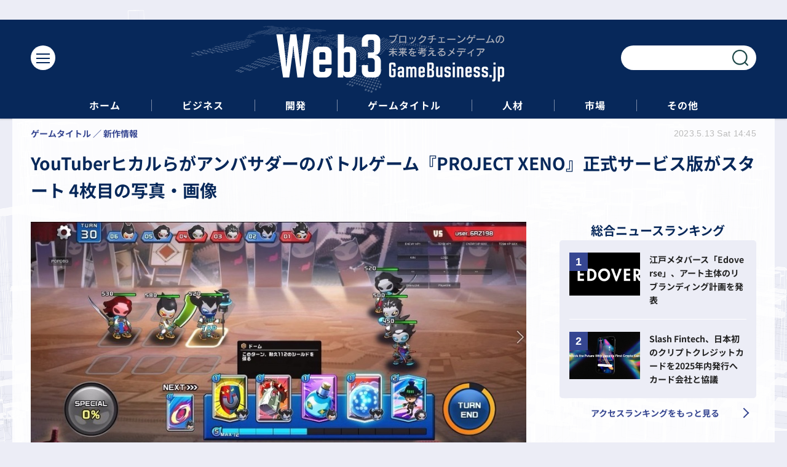

--- FILE ---
content_type: text/html; charset=utf-8
request_url: https://web3.gamebusiness.jp/article/img/2023/05/13/78/209.html
body_size: 6461
content:
<!doctype html>
<html lang="ja" prefix="og: http://ogp.me/ns#">
<head>
<meta charset="UTF-8">
<meta name="viewport" content="width=device-width, initial-scale=1.0, minimum-scale=1.0, maximum-scale=2.0, user-scalable=yes">
<meta property="fb:app_id" content="">
<link rel="stylesheet" href="/base/css/a.css?__=2024022202">
<script type="text/javascript">
(function(w,k,v,k2,v2) {
  w[k]=v; w[k2]=v2;
  var val={}; val[k]=v; val[k2]=v2;
  (w.dataLayer=w.dataLayer||[]).push(val);
})(window, 'tpl_name', 'pages/image', 'tpl_page', 'image');
</script>
<script src="/base/scripts/jquery-3.6.0.min.js"></script>
<script type="text/javascript" async src="/base/scripts/a.min.js?__=2024022202"></script>


    <title>YouTuberヒカルらがアンバサダーのバトルゲーム『PROJECT XENO』正式サービス版がスタート 4枚目の写真・画像 | Web3GameBusiness.jp / ブロックチェーンゲームの未来を考えるメディア</title>
  <meta name="keywords" content="YouTuberヒカルらがアンバサダーのバトルゲーム『PROJECT XENO』正式サービス版がスタート,画像,写真,ニュース,Web3GameBusiness.jp / ブロックチェーンゲームの未来を考えるメディア">
  <meta name="description" content="クルーズ株式会社の100％子会社であるCROOZ Blockchain Lab株式会社は、タクティクスPvPバトルゲーム「PROJECT XENO」正式サービス版が2023年5月10日より開始することを発表しました。  YouTuberヒカルらがアンバサダーのバトルゲーム『PROJECT XENO』正式サービス版がスタート 4枚目の写真・画像">
  <meta name="thumbnail" content="https://web3.gamebusiness.jp/imgs/ogp_f/209.jpg">

    
        <meta name="twitter:title" content="YouTuberヒカルらがアンバサダーのバトルゲーム『PROJECT XENO』正式サービス版がスタート 4枚目の写真・画像 | Web3GameBusiness.jp / ブロックチェーンゲームの未来を考えるメディア">
    <meta name="twitter:card" content="photo">
    <meta name="twitter:site" content="@">
    <meta name="twitter:url" content="https://web3.gamebusiness.jp/article/img/2023/05/13/78/209.html">
    <meta name="twitter:image" content="https://web3.gamebusiness.jp/imgs/p/Nxfg591kUYTiKTSP6YQsebfQY96p3dzb2tnY/209.jpg">
  
    <meta property="og:title" content="YouTuberヒカルらがアンバサダーのバトルゲーム『PROJECT XENO』正式サービス版がスタート 4枚目の写真・画像 | Web3GameBusiness.jp / ブロックチェーンゲームの未来を考えるメディア">
  <meta property="og:description" content="クルーズ株式会社の100％子会社であるCROOZ Blockchain Lab株式会社は、タクティクスPvPバトルゲーム「PROJECT XENO」正式サービス版が2023年5月10日より開始することを発表しました。  YouTuberヒカルらがアンバサダーのバトルゲーム『PROJECT XENO』正式サービス版がスタート 4枚目の写真・画像">


<meta property="og:type" content="article">
<meta property="og:site_name" content="Web3GameBusiness.jp / ブロックチェーンゲームの未来を考えるメディア">
<meta property="og:url" content="https://web3.gamebusiness.jp/article/img/2023/05/13/78/209.html">
<meta property="og:image" content="https://web3.gamebusiness.jp/imgs/ogp_f/209.jpg">

<link rel="apple-touch-icon" sizes="76x76" href="/base/images/touch-icon-76.png?__=2024022202">
<link rel="apple-touch-icon" sizes="120x120" href="/base/images/touch-icon-120.png?__=2024022202">
<link rel="apple-touch-icon" sizes="152x152" href="/base/images/touch-icon-152.png?__=2024022202">
<link rel="apple-touch-icon" sizes="180x180" href="/base/images/touch-icon-180.png?__=2024022202">

<meta name='robots' content='max-image-preview:large' />
<meta name="cXenseParse:iid-articleid" content="78">
<meta name="cXenseParse:iid-article-title" content="YouTuberヒカルらがアンバサダーのバトルゲーム『PROJECT XENO』正式サービス版がスタート">
<meta name="cXenseParse:iid-page-type" content="画像ページ">
<meta name="cXenseParse:iid-page-name" content="image">
<meta name="cXenseParse:iid-category" content="ゲームタイトル">
<meta name="cXenseParse:iid-subcategory" content="新作情報">
<meta name="cXenseParse:iid-hidden-adsense" content="false">
<meta name="cXenseParse:iid-hidden-other-ad" content="false">
<meta name="cXenseParse:iid-giga-name" content="クルーズ">
<meta name="cXenseParse:iid-giga-name" content="CROOZ Blockchain Lab">
<meta name="cXenseParse:iid-giga-name" content="EPOCH FACTORY">
<meta name="cXenseParse:iid-article-type" content="通常記事">
<meta name="cXenseParse:iid-provider-name" content="Web3GameBusiness.jp / ブロックチェーンゲームの未来を考えるメディア">
<meta name="cXenseParse:author" content="s.m">
<meta name="cXenseParse:recs:publishtime" content="2023-05-13T14:45:03+0900">
<meta name="cxenseparse:iid-publish-yyyy" content="2023">
<meta name="cxenseparse:iid-publish-yyyymm" content="202305">
<meta name="cxenseparse:iid-publish-yyyymmdddd" content="20230513">
<meta name="cXenseParse:iid-editor" content="104">

<link rel="canonical" href="https://web3.gamebusiness.jp/article/img/2023/05/13/78/212.html">
<link rel="alternate" media="only screen and (max-width: 640px)" href="https://web3.gamebusiness.jp/article/img/2023/05/13/78/209.html">
<link rel="alternate" type="application/rss+xml" title="RSS" href="https://web3.gamebusiness.jp/rss20/index.rdf">

</head>

<body class="thm-page-arti-image page-cate--game page-cate--game-information page-subcate--information" data-nav="game">
<script>var dataLayer = dataLayer || [];dataLayer.push({'customCategory': 'game','customSubCategory': 'information','customProvider': 'Web3GameBusiness.jp / ブロックチェーンゲームの未来を考えるメディア','customAuthorId': '3','customAuthorName': 's.m','customPrimaryGigaId': '61','customPrimaryGigaName': 'クルーズ'});</script><noscript><iframe src="//www.googletagmanager.com/ns.html?id=GTM-KPHDK7G" height="0" width="0" style="display:none;visibility:hidden"></iframe></noscript>
<script>
(function(w,d,s,l,i){w[l]=w[l]||[];w[l].push({'gtm.start':
new Date().getTime(),event:'gtm.js'});var f=d.getElementsByTagName(s)[0],
j=d.createElement(s),dl=l!='dataLayer'?'&l='+l:'';j.async=true;j.src=
'//www.googletagmanager.com/gtm.js?id='+i+dl;f.parentNode.insertBefore(j,f);
})(window,document,'script','dataLayer','GTM-KPHDK7G');
</script>

<header class="thm-header">
  <div class="header-wrapper cf">
<div class="header-logo">
  <a class="link" href="https://web3.gamebusiness.jp/" data-sub-title=""><img class="logo" src="/base/images/header-logo.2024022202.png" alt="Web3GameBusiness.jp / ブロックチェーンゲームの未来を考えるメディア"></a>
</div><div class="header-area"><label for="ac-cap" class="search-area"></label><div id="search" class="box-search"><input id="ac-cap" type="checkbox"><div class="ac-cont"><form action="/pages/search.html" method="get"><input type="text" name="q" placeholder=""><button type="submit"><label for="ac-cap" class="search-btn"></label></button></form></div></div></div><div class="header-menu-area"><input id="hanburger" type="checkbox"><label for="hanburger" class="menu_button"><div class="hamburger-inner"><span class="bar top"></span><span class="bar middle"></span><span class="bar bottom"></span></div></label><div class="global_menu"><nav class="footer-sitemap"><ul class="sitemap-list cf"><li class="item item--contents"><a href="/category/business/" class="link">ビジネス</a><ul class="sitemap-sub-list"><li class="sub-item"><a class="link" href="/category/business/enterprise/latest/">企業</a></li><li class="sub-item"><a class="link" href="/category/business/fundraising/latest/">資金調達</a></li><li class="sub-item"><a class="link" href="/category/business/marketing/latest/">マーケティング</a></li><li class="sub-item"><a class="link" href="/category/business/partnership/latest/">パートナーシップ</a></li></ul><!-- /.sitemap-sub-list --></li><li class="item item--contents"><a href="/category/evelopment/" class="link">開発</a><ul class="sitemap-sub-list"><li class="sub-item"><a class="link" href="/category/evelopment/game-development/latest/">ゲーム開発</a></li><li class="sub-item"><a class="link" href="/category/evelopment/ecosystem/latest/">エコシステム</a></li><li class="sub-item"><a class="link" href="/category/evelopment/solution/latest/">ソリューション</a></li><li class="sub-item"><a class="link" href="/category/evelopment/blockchain/latest/">ブロックチェーン</a></li></ul><!-- /.sitemap-sub-list --></li><li class="item item--contents"><a href="/category/game/" class="link">ゲームタイトル</a><ul class="sitemap-sub-list"><li class="sub-item"><a class="link" href="/category/game/information/latest/">新作情報</a></li><li class="sub-item"><a class="link" href="/category/game/update/latest/">アップデート</a></li></ul><!-- /.sitemap-sub-list --></li><li class="item item--contents"><a href="/category/human-resources/" class="link">人材</a><ul class="sitemap-sub-list"><li class="sub-item"><a class="link" href="/category/human-resources/career/latest/">キャリア</a></li></ul><!-- /.sitemap-sub-list --></li><li class="item item--contents"><a href="/category/market/" class="link">市場</a><ul class="sitemap-sub-list"><li class="sub-item"><a class="link" href="/category/market/market-trend/latest/">市場動向</a></li><li class="sub-item"><a class="link" href="/category/market/user-trend/latest/">ユーザー動向</a></li><li class="sub-item"><a class="link" href="/category/market/policy/latest/">政策</a></li></ul><!-- /.sitemap-sub-list --></li><li class="item item--contents"><a href="/category/others/" class="link">その他</a><ul class="sitemap-sub-list"><li class="sub-item"><a class="link" href="/category/others/newsletter/latest/">ニュースレター</a></li><li class="sub-item"><a class="link" href="/category/others/event-seminar/latest/">イベント・セミナー</a></li></ul><!-- /.sitemap-sub-list --></li></ul><!-- /.sitemap-list --></nav></div></div>
  </div>
<div class="scroll-wrap"><nav class="section-links"><a href="/" class="section-link">ホーム</a><a href="/category/business/" class="section-link">ビジネス</a><a href="/category/development/" class="section-link">開発</a><a href="/category/game/" class="section-link">ゲームタイトル</a><a href="/category/human-resources/" class="section-link">人材</a><a href="/category/market/" class="section-link">市場</a><a href="/category/others/" class="section-link">その他</a></nav></div><script>
console.log('off');
console.log('off');
</script>

<header class="arti-header">
  <a href="/article/2023/05/13/78.html?from=image-page-title" class="link-image-page-title">    <h1 class="head">YouTuberヒカルらがアンバサダーのバトルゲーム『PROJECT XENO』正式サービス版がスタート 4枚目の写真・画像</h1>
  </a>  <div class="group">
    <span class="category-group-name">ゲームタイトル</span>
      <span class="category-name">新作情報</span>
    </div>
  <div class="date">
    <time class="pubdate" itemprop="datePublished" datetime="2023-05-13T14:45:03+09:00">2023.5.13 Sat 14:45</time>
  </div>
</header>



<!-- global_nav -->
</header>

<div class="thm-body cf">
  <div class="breadcrumb">
<span id="breadcrumbTop"><a class="link" href="https://web3.gamebusiness.jp/"><span class="item icon icon-bc--home">ホーム</span></a></span>
<i class="separator icon icon-bc--arrow"> › </i>
<span id="BreadcrumbSecond">
  <a class="link" href="/category/game/">
    <span class="item icon icon-bc--game">ゲームタイトル</span>
  </a>
</span>
<i class="separator icon icon-bc--arrow"> › </i>
<span id="BreadcrumbThird">
  <a class="link" href="/category/game/information/latest/">
    <span class="item icon icon-bc--information">新作情報</span>
  </a>
</span>
<i class="separator icon icon-bc--arrow"> › </i>

    <span id="breadcrumbLast"><a class="link" href="/article/2023/05/13/78.html"><span class="item icon icon-bc--article">記事</span></a></span>
    <i class="separator icon icon-bc--arrow"> › </i>

    <span class="item">写真・画像</span>
  </div>
  <main class="thm-main">
<div class="arti-content arti-content--image">
  <div class="figure-area figure-area--zoom">
    <figure class="figure">
  
  <a class="link" href="/article/2023/05/13/78.html"><img class="image" src="/imgs/p/U2-I6bHP5xobv9ZKWbeUURvSVN-euNzb2tnY/209.jpg" alt="YouTuberヒカルらがアンバサダーのバトルゲーム『PROJECT XENO』正式サービス版がスタート" width="900" height="419"></a>
      <figcaption class="figcaption">
        <span class="caption">YouTuberヒカルらがアンバサダーのバトルゲーム『PROJECT XENO』正式サービス版がスタート</span>
      </figcaption>
    </figure>
  </div>
  <div class="figure-pagination">
    <ul class="paging-list">
      <li class="item paging-prev"><a class="link icon icon--paging-prev" href="/article/img/2023/05/13/78/211.html">前の画像</a></li>
      <li class="item paging-back">
        <a class="link icon icon--paging-back" href="/article/2023/05/13/78.html">この記事へ戻る
          <span class="count">4/4</span>
        </a>
      </li>
    </ul>
  </div>
</div>
<ul class="thumb-list cf">

  <li class="item">
    <a class="link" href="/article/img/2023/05/13/78/212.html">
      <img class="image" src="/imgs/p/qPwjjdQJiQfwa_qEbiqJtbfRqN_m3dzb2tnY/212.jpg" alt="YouTuberヒカルらがアンバサダーのバトルゲーム『PROJECT XENO』正式サービス版がスタート" width="120" height="120">
    </a>
  </li>

  <li class="item">
    <a class="link" href="/article/img/2023/05/13/78/210.html">
      <img class="image" src="/imgs/p/qPwjjdQJiQfwa_qEbiqJtbfRqN_m3dzb2tnY/210.jpg" alt="YouTuberヒカルらがアンバサダーのバトルゲーム『PROJECT XENO』正式サービス版がスタート" width="120" height="120">
    </a>
  </li>

  <li class="item">
    <a class="link" href="/article/img/2023/05/13/78/211.html">
      <img class="image" src="/imgs/p/qPwjjdQJiQfwa_qEbiqJtbfRqN_m3dzb2tnY/211.jpg" alt="YouTuberヒカルらがアンバサダーのバトルゲーム『PROJECT XENO』正式サービス版がスタート" width="120" height="120">
    </a>
  </li>

  <li class="item">
    <a class="link" href="/article/img/2023/05/13/78/209.html">
      <img class="image" src="/imgs/p/qPwjjdQJiQfwa_qEbiqJtbfRqN_m3dzb2tnY/209.jpg" alt="YouTuberヒカルらがアンバサダーのバトルゲーム『PROJECT XENO』正式サービス版がスタート" width="120" height="120">
    </a>
  </li>
</ul>


<section class="main-feature main-topics">
  <h2 class="caption">特集</h2>
  <div class="feature-group">
    <h3 class="feature-title"><a class="link" href="/special/61/recent/%E3%82%AF%E3%83%AB%E3%83%BC%E3%82%BA">クルーズ</a></h3>
    <ul class="feature-list cf">

      <li class="item item--main item--cate-game item--cate-game-information item--subcate-information"><a class="link" href="/article/2024/09/25/708.html">
        <article class="feature-content">
          <img class="figure" src="/imgs/p/y40SE4et8JyTrR7YFNC1brfTiN5O3dzb2tnY/10348.jpg" alt="ブロックチェーンゲーム『エルゴスム』、事前登録者数30万人突破" width="600" height="400">
          <span class="figcaption">
            <span class="title">ブロックチェーンゲーム『エルゴスム』、事前登録者数30万人突破</span>
            <time class="date" datetime="2024-09-25T08:00:03+09:00">2024.9.25 Wed 8:00</time>
            <p class="lead">・事前登録者数30万人突破<br />
・豪華特典キャンペーン実施中<br />
・基…</p>
          </span>
        </article>
      </a></li>

      <li class="item item--sub item--cate-game item--cate-game-information item--subcate-information"><a class="link" href="/article/2024/09/09/689.html">
        <article class="feature-content">
          <img class="figure" src="/imgs/p/y40SE4et8JyTrR7YFNC1brfTiN5O3dzb2tnY/10232.png" alt="新作ブロックチェーンゲーム『エルゴスム』、リリース日が2024年10月11日に決定" width="600" height="400">
          <span class="figcaption">
            <span class="title">新作ブロックチェーンゲーム『エルゴスム』、リリース日が2024年10月11日に決定</span>
            <time class="date" datetime="2024-09-09T17:15:03+09:00">2024.9.9 Mon 17:15</time>
          </span>
        </article>
      </a></li>

      <li class="item item--sub item--cate-game item--cate-game-update item--subcate-update"><a class="link" href="/article/2024/08/26/670.html">
        <article class="feature-content">
          <img class="figure" src="/imgs/p/y40SE4et8JyTrR7YFNC1brfTiN5O3dzb2tnY/10095.jpg" alt="『PROJECT XENO』、「TapFun」第一弾タイトルとしてPCプレイに対応" width="600" height="400">
          <span class="figcaption">
            <span class="title">『PROJECT XENO』、「TapFun」第一弾タイトルとしてPCプレイに対応</span>
            <time class="date" datetime="2024-08-26T14:30:03+09:00">2024.8.26 Mon 14:30</time>
          </span>
        </article>
      </a></li>
    </ul>
  </div>
  <div class="feature-group">
    <h3 class="feature-title"><a class="link" href="/special/11/recent/CROOZ+Blockchain+Lab">CROOZ Blockchain Lab</a></h3>
    <ul class="feature-list cf">

      <li class="item item--main item--cate-game item--cate-game-information item--subcate-information"><a class="link" href="/article/2024/10/16/741.html">
        <article class="feature-content">
          <img class="figure" src="/imgs/p/y40SE4et8JyTrR7YFNC1brfTiN5O3dzb2tnY/10597.jpg" alt="ブロックチェーンゲーム『エルゴスム』、10月16日正式リリースが決定…事前登録者数は30万人を突破" width="600" height="400">
          <span class="figcaption">
            <span class="title">ブロックチェーンゲーム『エルゴスム』、10月16日正式リリースが決定…事前登録者数は30万人を突破</span>
            <time class="date" datetime="2024-10-16T12:00:05+09:00">2024.10.16 Wed 12:00</time>
            <p class="lead">・CROOZ Blockchain LabとgumiがRPG『エルゴスム』を開発<br />
・基…</p>
          </span>
        </article>
      </a></li>

      <li class="item item--sub item--cate-game item--cate-game-information item--subcate-information"><a class="link" href="/article/2024/09/25/708.html">
        <article class="feature-content">
          <img class="figure" src="/imgs/p/y40SE4et8JyTrR7YFNC1brfTiN5O3dzb2tnY/10348.jpg" alt="ブロックチェーンゲーム『エルゴスム』、事前登録者数30万人突破" width="600" height="400">
          <span class="figcaption">
            <span class="title">ブロックチェーンゲーム『エルゴスム』、事前登録者数30万人突破</span>
            <time class="date" datetime="2024-09-25T08:00:03+09:00">2024.9.25 Wed 8:00</time>
          </span>
        </article>
      </a></li>

      <li class="item item--sub item--cate-game item--cate-game-information item--subcate-information"><a class="link" href="/article/2024/09/09/689.html">
        <article class="feature-content">
          <img class="figure" src="/imgs/p/y40SE4et8JyTrR7YFNC1brfTiN5O3dzb2tnY/10232.png" alt="新作ブロックチェーンゲーム『エルゴスム』、リリース日が2024年10月11日に決定" width="600" height="400">
          <span class="figcaption">
            <span class="title">新作ブロックチェーンゲーム『エルゴスム』、リリース日が2024年10月11日に決定</span>
            <time class="date" datetime="2024-09-09T17:15:03+09:00">2024.9.9 Mon 17:15</time>
          </span>
        </article>
      </a></li>
    </ul>
  </div>
  <div class="feature-group">
    <h3 class="feature-title"><a class="link" href="/special/60/recent/EPOCH+FACTORY">EPOCH FACTORY</a></h3>
    <ul class="feature-list cf">

      <li class="item item--main item--cate-game item--cate-game-update item--subcate-update"><a class="link" href="/article/2024/08/26/670.html">
        <article class="feature-content">
          <img class="figure" src="/imgs/p/y40SE4et8JyTrR7YFNC1brfTiN5O3dzb2tnY/10095.jpg" alt="『PROJECT XENO』、「TapFun」第一弾タイトルとしてPCプレイに対応" width="600" height="400">
          <span class="figcaption">
            <span class="title">『PROJECT XENO』、「TapFun」第一弾タイトルとしてPCプレイに対応</span>
            <time class="date" datetime="2024-08-26T14:30:03+09:00">2024.8.26 Mon 14:30</time>
            <p class="lead">・『PROJECT XENO』がPC対応<br />
・TapFunでのプレイが可能<br />
・ユー…</p>
          </span>
        </article>
      </a></li>

      <li class="item item--sub item--cate-game item--cate-game-information item--subcate-information"><a class="link" href="/article/2024/05/24/536.html">
        <article class="feature-content">
          <img class="figure" src="/imgs/p/y40SE4et8JyTrR7YFNC1brfTiN5O3dzb2tnY/9067.jpg" alt="BCG『エルゴスム』のトークンが「MEXC Global」に上場　gumiとCROOZ共同開発の新作" width="600" height="400">
          <span class="figcaption">
            <span class="title">BCG『エルゴスム』のトークンが「MEXC Global」に上場　gumiとCROOZ共同開発の新作</span>
            <time class="date" datetime="2024-05-24T09:00:03+09:00">2024.5.24 Fri 9:00</time>
          </span>
        </article>
      </a></li>

      <li class="item item--sub item--cate-business item--cate-business-partnership item--subcate-partnership"><a class="link" href="/article/2024/02/27/417.html">
        <article class="feature-content">
          <img class="figure" src="/imgs/p/y40SE4et8JyTrR7YFNC1brfTiN5O3dzb2tnY/8188.jpg" alt="ブロックチェーンゲーム『PROJECT XENO』と『Eternal Crypt - Wizardry BC -』、コラボキャンペーン実施" width="600" height="400">
          <span class="figcaption">
            <span class="title">ブロックチェーンゲーム『PROJECT XENO』と『Eternal Crypt - Wizardry BC -』、コラボキャンペーン実施</span>
            <time class="date" datetime="2024-02-27T12:00:02+09:00">2024.2.27 Tue 12:00</time>
          </span>
        </article>
      </a></li>
    </ul>
  </div>
</section>


  </main>
  <aside class="thm-aside">
<section class="sidebox sidebox-ranking most">
  <h2 class="caption"><span class="inner">総合ニュースランキング</span></h2>
  <ol class="ranking-list">

<li class="item  ">
  <a class="link" href="/article/2024/05/02/511.html"><article class="side-content">
    <img class="figure" src="/imgs/p/UV3JBd65CTutzdRSlorHT9PQQN7V3dzb2tnY/8871.jpg" alt="江戸メタバース「Edoverse」、アート主体のリブランディング計画を発表 画像" width="400" height="267">
    <span class="figcaption">江戸メタバース「Edoverse」、アート主体のリブランディング計画を発表</span>
  </article></a>
</li>

<li class="item  ">
  <a class="link" href="/article/2025/01/14/834.html"><article class="side-content">
    <img class="figure" src="/imgs/p/UV3JBd65CTutzdRSlorHT9PQQN7V3dzb2tnY/11272.jpg" alt="Slash Fintech、日本初のクリプトクレジットカードを2025年内発行へ　カード会社と協議 画像" width="400" height="267">
    <span class="figcaption">Slash Fintech、日本初のクリプトクレジットカードを2025年内発行へ　カード会社と協議</span>
  </article></a>
</li>
  </ol>
  <a class="more" href="/article/ranking/"><span class="circle-arrow">アクセスランキングをもっと見る</span></a>
</section>

<section class="sidebox sidebox-pickup pickup">
  <h2 class="caption"><span class="inner">編集部ピックアップ</span></h2>
  <ul class="pickup-list">

    <li class="item  item--is-link  item--highlight">
      <a class="link" href="/category/others/newsletter/latest/"  ><article class="side-content">

        <img class="figure" src="/imgs/p/VLH84Z65REvbrBqBredSrNPTiN5O3dzb2tnY/2321.png" alt=" 画像" width="600" height="400">
        <div class="figcaption">
          <h3 class="title">ニュースレター配信中！無料会員登録をしていただくと、定期的に配信されるニュースレターを受け取ることができます。</h3>
        </div>
      </article></a>
    </li>
          </ul>
</section>


  </aside>
</div>
<div class="thm-footer">
<div class="footer-nav"><section class="footer-nav-wrapper inner"><h2 class="footer-logo"><a class="link" href="/"><img class="logo" src="/base/images/footer-logo.png?" alt=""></a></h2><div class="footer-control control-list"><ul class="item--social"><li class="item"><mms-auth custom_block="true"><button id="mms-sign-in">ログイン</button></mms-auth></li><li class="item"><button mms-product-id="925" class="mms-btn">ユーザー登録</button></li></ul></div><!-- ========== footer site map components ========== --><nav class="footer-sitemap"><ul class="sitemap-list cf"><li class="item item--contents"><a href="/category/business/" class="link">ビジネス</a><ul class="sitemap-sub-list"><li class="sub-item"><a class="link" href="/category/business/enterprise/latest/">企業</a></li><li class="sub-item"><a class="link" href="/category/business/fundraising/latest/">資金調達</a></li><li class="sub-item"><a class="link" href="/category/business/marketing/latest/">マーケティング</a></li><li class="sub-item"><a class="link" href="/category/business/partnership/latest/">パートナーシップ</a></li></ul><!-- /.sitemap-sub-list --></li><li class="item item--contents"><a href="/category/evelopment/" class="link">開発</a><ul class="sitemap-sub-list"><li class="sub-item"><a class="link" href="/category/evelopment/game-development/latest/">ゲーム開発</a></li><li class="sub-item"><a class="link" href="/category/evelopment/ecosystem/latest/">エコシステム</a></li><li class="sub-item"><a class="link" href="/category/evelopment/solution/latest/">ソリューション</a></li><li class="sub-item"><a class="link" href="/category/evelopment/blockchain/latest/">ブロックチェーン</a></li></ul><!-- /.sitemap-sub-list --></li><li class="item item--contents"><a href="/category/game/" class="link">ゲームタイトル</a><ul class="sitemap-sub-list"><li class="sub-item"><a class="link" href="/category/game/information/latest/">新作情報</a></li><li class="sub-item"><a class="link" href="/category/game/update/latest/">アップデート</a></li></ul><!-- /.sitemap-sub-list --></li><li class="item item--contents"><a href="/category/human-resources/" class="link">人材</a><ul class="sitemap-sub-list"><li class="sub-item"><a class="link" href="/category/human-resources/career/latest/">キャリア</a></li></ul><!-- /.sitemap-sub-list --></li><li class="item item--contents"><a href="/category/market/" class="link">市場</a><ul class="sitemap-sub-list"><li class="sub-item"><a class="link" href="/category/market/market-trend/latest/">市場動向</a></li><li class="sub-item"><a class="link" href="/category/market/user-trend/latest/">ユーザー動向</a></li><li class="sub-item"><a class="link" href="/category/market/policy/latest/">政策</a></li></ul><!-- /.sitemap-sub-list --></li><li class="item item--contents"><a href="/category/others/" class="link">その他</a><ul class="sitemap-sub-list"><li class="sub-item"><a class="link" href="/category/others/newsletter/latest/">ニュースレター</a></li><li class="sub-item"><a class="link" href="/category/others/event-seminar/latest/">イベント・セミナー</a></li></ul><!-- /.sitemap-sub-list --></li></ul><!-- /.sitemap-list --></nav><!-- /.footer-nav-wrapper --></section></div><footer class="footer-common-link"><nav class="common-link-nav inner"><ul class="common-link-list cf"><li class="item"><a class="link" href="/author/">著者一覧</a></li><li class="item"><a class="link" href="https://www.iid.co.jp/contact/media_contact.html" target="_blank">編集部へメッセージ</a></li><li class="item"><a class="link" href="https://www.iid.co.jp/contact/media_contact.html?recipient=web3gamebusiness" target="_blank">広告掲載のお問い合わせ</a></li><li class="item"><a class="link" href="/pages/info/terms.html">利用規約</a></li><li class="item"><a class="link" href="/pages/info/privacy-policy.html">個人情報の取扱について</a></li><li class="item"><a class="link" href="https://www.iid.co.jp/company/pp.html" target="_blank">個人情報保護方針</a></li><li class="item"><a class="link" href="https://www.iid.co.jp/company/" target="_blank">会社概要</a></li><li class="item"><a class="link" href="https://www.iid.co.jp/news" target="_blank">イードからのリリース情報</a></li><li class="item item--copyright item--affiliate">紹介した商品/サービスを購入、契約した場合に、売上の一部が弊社サイトに還元されることがあります。</li><li class="item item--copyright">当サイトに掲載の記事・見出し・写真・画像の無断転載を禁じます。Copyright &copy; 2026 IID, Inc.</li></ul></nav></footer>
</div>

<script src="https://cdn.rocket-push.com/main.js" charset="utf-8" data-pushman-token="0aceffebfb12089777d72e69087ae0373b0fb5e6d27a803e85405124b00e279a"></script>

<script>(function(w,d,s,l,i){w[l]=w[l]||[];w[l].push({'gtm.start':
new Date().getTime(),event:'gtm.js'});var f=d.getElementsByTagName(s)[0],
j=d.createElement(s),dl=l!='dataLayer'?'&l='+l:'';j.async=true;j.src=
'https://www.googletagmanager.com/gtm.js?id='+i+dl;f.parentNode.insertBefore(j,f);
})(window,document,'script','dataLayer','GTM-TGQLBC4N');</script>


<script type="application/ld+json">
{
  "@context": "http://schema.org",
  "@type": "BreadcrumbList",
  "itemListElement": [
    {
      "@type": "ListItem",
      "position": 1,
      "item": {
        "@id": "/",
        "name": "TOP"
      }
    }

    ,{
      "@type": "ListItem",
      "position": 2,
      "item": {
        "@id": "https://web3.gamebusiness.jp/category/game/",
        "name": "ゲームタイトル"
      }
    },
    {
      "@type": "ListItem",
      "position": 3,
      "item": {
        "@id": "https://web3.gamebusiness.jp/category/game/information/latest/",
        "name": "新作情報"
      }
    },
    {
      "@type": "ListItem",
      "position": 4,
      "item": {
        "@id": "https://web3.gamebusiness.jp/article/2023/05/13/78.html",
        "name": "記事"
      }
    },
    {
      "@type": "ListItem",
      "position": 5,
      "item": {
        "@id": "https://web3.gamebusiness.jp/article/img/2023/05/13/78/209.html",
        "name": "写真・画像"
      }
    }

  ]
}
</script></body></html>

--- FILE ---
content_type: text/javascript;charset=utf-8
request_url: https://p1cluster.cxense.com/p1.js
body_size: 101
content:
cX.library.onP1('2vwzaai16rxe72ffcaoljdmff6');


--- FILE ---
content_type: text/javascript;charset=utf-8
request_url: https://id.cxense.com/public/user/id?json=%7B%22identities%22%3A%5B%7B%22type%22%3A%22ckp%22%2C%22id%22%3A%22mkoizakm7mnnzihk%22%7D%2C%7B%22type%22%3A%22lst%22%2C%22id%22%3A%222vwzaai16rxe72ffcaoljdmff6%22%7D%2C%7B%22type%22%3A%22cst%22%2C%22id%22%3A%222vwzaai16rxe72ffcaoljdmff6%22%7D%5D%7D&callback=cXJsonpCB1
body_size: 208
content:
/**/
cXJsonpCB1({"httpStatus":200,"response":{"userId":"cx:3uqid9ub6dy0z3ebdgbqx9rkk4:1vpz63qjuhu9b","newUser":false}})